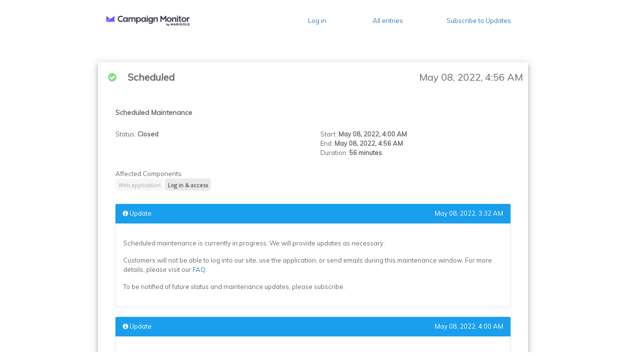

--- FILE ---
content_type: text/html; charset=utf-8
request_url: https://status.campaignmonitor.com/incident/341983
body_size: 6611
content:



<!DOCTYPE html>
<html lang="en">
<head>
    <meta charset="utf-8"/>
    <meta name="viewport" content="width=device-width, initial-scale=1.0"/>
    <meta http-equiv="X-UA-Compatible" content="IE=edge">
    <title>Marigold status page</title>
    <meta name="description" content="Marigold service status page">
    

        <link rel="icon" href="/favicon.ico" type="image/x-icon" />


    
    
        <link rel="stylesheet"
              href="https://cdnjs.cloudflare.com/ajax/libs/font-awesome/4.7.0/css/font-awesome.min.css"/>
        <link rel="stylesheet"
              href="/bundle/statuspagelayout.min.css?ver=63904421134"/>
        <link rel="stylesheet"
              href="/bundle/page.min.css?ver=63904421134"/>
    




    <!-- Add local styles, mostly for plugins css file -->
            <link rel="stylesheet"
                  href="https://statuscastsaprdeast.blob.core.windows.net/pages/20418/d8794c6581a145088f9fb3f74feef9d5"/>


    <script nonce="_OjHqiAseklvEo1lIuumQ">
        !function(T,l,y){var S=T.location,k="script",D="instrumentationKey",C="ingestionendpoint",I="disableExceptionTracking",E="ai.device.",b="toLowerCase",w="crossOrigin",N="POST",e="appInsightsSDK",t=y.name||"appInsights";(y.name||T[e])&&(T[e]=t);var n=T[t]||function(d){var g=!1,f=!1,m={initialize:!0,queue:[],sv:"5",version:2,config:d};function v(e,t){var n={},a="Browser";return n[E+"id"]=a[b](),n[E+"type"]=a,n["ai.operation.name"]=S&&S.pathname||"_unknown_",n["ai.internal.sdkVersion"]="javascript:snippet_"+(m.sv||m.version),{time:function(){var e=new Date;function t(e){var t=""+e;return 1===t.length&&(t="0"+t),t}return e.getUTCFullYear()+"-"+t(1+e.getUTCMonth())+"-"+t(e.getUTCDate())+"T"+t(e.getUTCHours())+":"+t(e.getUTCMinutes())+":"+t(e.getUTCSeconds())+"."+((e.getUTCMilliseconds()/1e3).toFixed(3)+"").slice(2,5)+"Z"}(),iKey:e,name:"Microsoft.ApplicationInsights."+e.replace(/-/g,"")+"."+t,sampleRate:100,tags:n,data:{baseData:{ver:2}}}}var h=d.url||y.src;if(h){function a(e){var t,n,a,i,r,o,s,c,u,p,l;g=!0,m.queue=[],f||(f=!0,t=h,s=function(){var e={},t=d.connectionString;if(t)for(var n=t.split(";"),a=0;a<n.length;a++){var i=n[a].split("=");2===i.length&&(e[i[0][b]()]=i[1])}if(!e[C]){var r=e.endpointsuffix,o=r?e.location:null;e[C]="https://"+(o?o+".":"")+"dc."+(r||"services.visualstudio.com")}return e}(),c=s[D]||d[D]||"",u=s[C],p=u?u+"/v2/track":d.endpointUrl,(l=[]).push((n="SDK LOAD Failure: Failed to load Application Insights SDK script (See stack for details)",a=t,i=p,(o=(r=v(c,"Exception")).data).baseType="ExceptionData",o.baseData.exceptions=[{typeName:"SDKLoadFailed",message:n.replace(/\./g,"-"),hasFullStack:!1,stack:n+"\nSnippet failed to load ["+a+"] -- Telemetry is disabled\nHelp Link: https://go.microsoft.com/fwlink/?linkid=2128109\nHost: "+(S&&S.pathname||"_unknown_")+"\nEndpoint: "+i,parsedStack:[]}],r)),l.push(function(e,t,n,a){var i=v(c,"Message"),r=i.data;r.baseType="MessageData";var o=r.baseData;return o.message='AI (Internal): 99 message:"'+("SDK LOAD Failure: Failed to load Application Insights SDK script (See stack for details) ("+n+")").replace(/\"/g,"")+'"',o.properties={endpoint:a},i}(0,0,t,p)),function(e,t){if(JSON){var n=T.fetch;if(n&&!y.useXhr)n(t,{method:N,body:JSON.stringify(e),mode:"cors"});else if(XMLHttpRequest){var a=new XMLHttpRequest;a.open(N,t),a.setRequestHeader("Content-type","application/json"),a.send(JSON.stringify(e))}}}(l,p))}function i(e,t){f||setTimeout(function(){!t&&m.core||a()},500)}var e=function(){var n=l.createElement(k);n.src=h;var e=y[w];return!e&&""!==e||"undefined"==n[w]||(n[w]=e),n.onload=i,n.onerror=a,n.onreadystatechange=function(e,t){"loaded"!==n.readyState&&"complete"!==n.readyState||i(0,t)},n}();y.ld<0?l.getElementsByTagName("head")[0].appendChild(e):setTimeout(function(){l.getElementsByTagName(k)[0].parentNode.appendChild(e)},y.ld||0)}try{m.cookie=l.cookie}catch(p){}function t(e){for(;e.length;)!function(t){m[t]=function(){var e=arguments;g||m.queue.push(function(){m[t].apply(m,e)})}}(e.pop())}var n="track",r="TrackPage",o="TrackEvent";t([n+"Event",n+"PageView",n+"Exception",n+"Trace",n+"DependencyData",n+"Metric",n+"PageViewPerformance","start"+r,"stop"+r,"start"+o,"stop"+o,"addTelemetryInitializer","setAuthenticatedUserContext","clearAuthenticatedUserContext","flush"]),m.SeverityLevel={Verbose:0,Information:1,Warning:2,Error:3,Critical:4};var s=(d.extensionConfig||{}).ApplicationInsightsAnalytics||{};if(!0!==d[I]&&!0!==s[I]){var c="onerror";t(["_"+c]);var u=T[c];T[c]=function(e,t,n,a,i){var r=u&&u(e,t,n,a,i);return!0!==r&&m["_"+c]({message:e,url:t,lineNumber:n,columnNumber:a,error:i}),r},d.autoExceptionInstrumented=!0}return m}(y.cfg);function a(){y.onInit&&y.onInit(n)}(T[t]=n).queue&&0===n.queue.length?(n.queue.push(a),n.trackPageView({})):a()}(window,document,{
src: "https://js.monitor.azure.com/scripts/b/ai.2.min.js", // The SDK URL Source
crossOrigin: "anonymous", 
cfg: { // Application Insights Configuration
    connectionString: 'InstrumentationKey=709c6915-1400-43fe-bf90-042f3cfabe1d;IngestionEndpoint=https://eastus-8.in.applicationinsights.azure.com/;LiveEndpoint=https://eastus.livediagnostics.monitor.azure.com/;ApplicationId=49d131df-f5a1-422c-b00f-7369dce3717e'
}});
    </script>

    

</head>

<body class="top-navigation statuspage page-incident">




<!-- Wrapper-->
<!-- PageClass give you ability to specify custom style for specific view based on action -->
<div style="font-family: ; font-size: ;"
     id="wrapper">

    <!-- Page wraper -->
    <div id="page-wrapper">



        <!-- Top Navbar -->
                    <div class="row justify-content-md-center header-container">
                        <div class="col-md-9 col-lg-6 col-xl-6 column-header">
                            <nav class="navbar navbar-expand-md navbar-static-top" style=background-color:#ffffff !important;color:#ddeeff !important;
                                 role="navigation">
                                    <style type="text/css">
                                        .navbar a { background-color:#ffffff !important;color:#ddeeff !important; }

                                        .navbar span { background-color:#ffffff !important;color:#ddeeff !important; }

                                        .navbar .dropdown-menu { background-color:#ffffff !important;color:#ddeeff !important; }
                                    </style>
                                


    <a href="/?" role="button">
            <img src="https://statuscastsaprdeast.blob.core.windows.net/pages/20418/850063f7b3fc4a648810962bdb3b563c" class="logo" alt="Marigold Logo" data-error-src="/images/default-logo.jpg" />
    </a>
     

        <button class="navbar-toggler"
            type="button"
            data-toggle="collapse"
            data-target="#navbar"
            aria-expanded="false"
            aria-label="Toggle navigation">
        <i class="fa fa-reorder"></i>
    </button>
<div class="navbar-collapse collapse"
     id="navbar">
    <ul class="nav navbar-top-links ml-auto navbar-right">

            <li>
                    <a id="subscribe-modal"
                       class="subscribe-link"
                       href="#" nohref
                       style="background: inherit; color: inherit;">
                        Subscribe to Updates
                    </a>
            </li>


    </ul>

</div>
                            </nav>
                        </div>
                    </div>
                        <div class="row justify-content-md-center header-content-container">
                            <div class="col-sm-12 col-md-9 col-lg-6 col-xl-5 body-container header-content">
                                


<div id="custom-header">    <div class="btn-group mt-4  btn-group-justified title-buttons">        <a href="https://login.createsend.com/l" class="primary-nav-link" style="padding-right: 95px">Log in</a>        <a href="https://status.campaignmonitor.com/incidents?PageNumber=1&amp;StartDate=&amp;EndDate=" class="primary-nav-link">All entries</a>    </div></div>
                            </div>
                        </div>
            <div class="row justify-content-md-center page-body"
                 role="main">
                <div class="col-sm-12 col-md-9 col-lg-6 body-container widgets">
                    <div class="widget-gutters">

                        
<div class="incident-type-scheduledmaintenance incident-status-closed incident-mostsevere-status-maintenance">
    <div class="row incident-title outsidebox">
            <div class="col-sm-12">
                <h1>Scheduled Maintenance</h1>
            </div>
    </div>

    <div class="ibox">
        <div class="ibox-title"
             style="padding-left: 20px; padding-right: 20px;">
            <div class="row"
                 style="">
                <div class="col-7">
                        <div class="row not-upcoming incident-scheduledmaintenance">
                            <div class="col">
                                <div class="incident-header-type">
                                    <span class="incident-icon m-r-sm">
                                        <i class="fa component-available"></i>
                                    </span>
                                    <span class="ml-2">Scheduled</span>
                                </div>
                            </div>
                        </div>
                </div>
                <div class="col-5 text-right nowrap">
                    <div class="incident-header-date">
                        <span class="dt-local" data-format="MMMM DD, YYYY, h:mm A" style="display:none;">2022-05-08T04:56:00.0000000Z</span>
                    </div>
                </div>
            </div>
        </div>
        <div class="ibox-content">
            <div class="container-fluid incident-outer">
                <div class="row incident-title insidebox"
                     style="padding-bottom: 20px;">
                        <div class="col-sm-12">
                            <h1>Scheduled Maintenance</h1>
                        </div>
                </div>
                <div class="row incident-updates">
                    <div class="col-sm-6 incident-update-column">
                        <div>
                            <div>
                                <div>
                                    <span>Status</span>: <span class="font-bold incident-status-text">closed</span>
                                </div>
                            </div>

                        </div>

                    </div>
                    <div class="col-sm-6 incident-update-column">
                            <div>
                                <div>
                                    <span>Start</span>:
                                    <span class="font-bold">
                                        <span class="dt-local" data-format="MMMM DD, YYYY, h:mm A" style="display:none;">2022-05-08T04:00:00.0000000Z</span>
                                    </span>
                                </div>
                            </div>
                            <div>
                                <div>
                                    <span>End</span>:
                                    <span class="font-bold">
                                        <span class="dt-local" data-format="MMMM DD, YYYY, h:mm A" style="display:none;">2022-05-08T04:56:00.0000000Z</span>
                                    </span>
                                </div>
                            </div>

                            <div>
                                <div>
                                    <span>Duration</span>: <span class="font-bold">56 minutes</span>
                                </div>
                            </div>

                    </div>


                </div>
                <div class="row mt-4 incident-components">
                    <div class="col-12 incident-components-column">
                        <div>
                            <div>
                                <span>Affected Components:</span>
                            </div>
                            <div>
                                            <span class="badge notranslate acsecondary">Web application</span>
                                            <span class="badge notranslate acdirectly">Log in &amp; access</span>
                            </div>
                        </div>
                    </div>
                </div>
                <div class="row mt-4 incident-updates">
                    <div class="col-sm-12 incident-update-column">
                                <div class="incident-update-row">
                                    

<div class="incident-update">
    <div class="row update-details">
        <div class="col-12">
            <div class="panel panel-info incident-update-info">
                <div class="panel-heading status-maintenance">
                    <i class="fa fa-info-circle"></i>
                    <span class="panel-heading-text">Update</span>
                    <p class="panel-heading-date">
                        <span class="dt-local" data-format="MMMM DD, YYYY, h:mm A" style="display:none;">2022-05-08T03:32:00.0000000Z</span>
                    </p>
                </div>
                <div class="panel-body">
                    <p class="panel-body-date">
                        <span class="dt-local" data-format="MMMM DD, YYYY, h:mm A" style="display:none;">2022-05-08T03:32:00.0000000Z</span>
                    </p>
                    <p class="panel-body-text"><p>Scheduled maintenance is currently in progress. We will provide updates as necessary.</p>

<p>Customers will not be able to log into our site, use the application, or send emails during this maintenance window. For more details, please visit our <a href="https://www.campaignmonitor.com/maintenance/in-progress/">FAQ</a>.</p>

<p>To be notified of future status and maintenance updates, please subscribe.</p>
</p>
                </div>
            </div>
        </div>
    </div>
</div>
                                </div>
                                <div class="incident-update-row">
                                    

<div class="incident-update">
    <div class="row update-details">
        <div class="col-12">
            <div class="panel panel-info incident-update-info">
                <div class="panel-heading status-maintenance">
                    <i class="fa fa-info-circle"></i>
                    <span class="panel-heading-text">Update</span>
                    <p class="panel-heading-date">
                        <span class="dt-local" data-format="MMMM DD, YYYY, h:mm A" style="display:none;">2022-05-08T04:00:00.0000000Z</span>
                    </p>
                </div>
                <div class="panel-body">
                    <p class="panel-body-date">
                        <span class="dt-local" data-format="MMMM DD, YYYY, h:mm A" style="display:none;">2022-05-08T04:00:00.0000000Z</span>
                    </p>
                    <p class="panel-body-text"><p>We will be undergoing scheduled maintenance on Sunday, 8th May 2022&nbsp;at 04:00 AM UTC (<a href="https://www.inyourowntime.zone/2022-05-08_04.00_UTC" target="_blank">see your timezone here</a>) which will last approximately 1 hour.</p>

<p>Customers may experience interruptions when logged into their account during maintenance. Emails scheduled will continue to send during the maintenance window. We encourage you to pass this information along to any additional users on your account who may not see this message.</p>

<p>To be notified of future status and maintenance updates, please subscribe.</p>
</p>
                </div>
            </div>
        </div>
    </div>
</div>
                                </div>
                                <div class="incident-update-row">
                                    

<div class="incident-update">
    <div class="row update-details">
        <div class="col-12">
            <div class="panel panel-success incident-update-closed">
                <div class="panel-heading status-available">
                    <i class="fa fa-lock"></i>
                    <span class="panel-heading-text">Resolved</span>
                    <p class="panel-heading-date">
                        <span class="dt-local" data-format="MMMM DD, YYYY, h:mm A" style="display:none;">2022-05-08T04:56:00.0000000Z</span>
                    </p>
                </div>
                <div class="panel-body">
                    <p class="panel-body-date">
                        <span class="dt-local" data-format="MMMM DD, YYYY, h:mm A" style="display:none;">2022-05-08T04:56:00.0000000Z</span>
                    </p>
                    <p class="panel-body-text"><p>We have completed our scheduled maintenance. Emails that were queued to send during the maintenance window may have been delayed. Users may temporarily see some residual slowness in the app.</p>

<p>To be notified of future status and maintenance updates, please subscribe.</p>
</p>
                </div>
            </div>
        </div>
    </div>
</div>
                                </div>
                    </div>

                </div>

                    <div class="row incident-customfields">

                    </div>


            </div>
                <div class="row subscribe-to-incident">
                    <div class="col-sm-12 subscribe-to-incident-column">
                        <a id="subscribe-incident-modal"
                           data-id="341983"
                           class="subscribe-link btn btn-primary btn-subscribe-to-incident"
                           href="#" nohref>
                            Subscribe to Incident
                        </a>
                    </div>
                </div>
        </div>
    </div>
</div>

<div class="col-sm-12">
    <div class="row" >
        <div class="footer-contents col-md-6">
            


Copyright (C) 2024.
        </div>
    </div>
</div>                    </div>
                </div>
            </div>

    </div>
    <!-- End page wrapper-->

</div>
<!-- End wrapper-->


    <script nonce="_OjHqiAseklvEo1lIuumQ">
        var useBrowserLocale=true;var momentFormat = 'MMMM DD, YYYY, h:mm A';
    </script>






    <script nonce="_OjHqiAseklvEo1lIuumQ" src="/bundle/statuspagelayout.min.js?ver=63904421134"></script>
    <script nonce="_OjHqiAseklvEo1lIuumQ" src="/js/combotree.js?ver=63904421134"></script>
    <script nonce="_OjHqiAseklvEo1lIuumQ" src="/bundle/statuspage.min.js?ver=63904421134"></script>
    <script nonce="_OjHqiAseklvEo1lIuumQ" src="/bundle/statuscast.min.js?ver=63904421134"></script>









    <script nonce="_OjHqiAseklvEo1lIuumQ" type="text/javascript"
            src="https://statuscastsaprdeast.blob.core.windows.net/pages/20418/custom-script.js"></script>


    <!-- Google Analytics -->
    <script nonce="_OjHqiAseklvEo1lIuumQ">
        (function (i, s, o, g, r, a, m)
        {
            i['GoogleAnalyticsObject'] = r
            i[r] = i[r] || function ()
            {
                (i[r].q = i[r].q || []).push(arguments)
            }, i[r].l = 1 * new Date()
            a = s.createElement(o),
                m = s.getElementsByTagName(o)[0]
            a.async = 1
            a.src = g
            m.parentNode.insertBefore(a, m)
        })(window, document, 'script', 'https://www.google-analytics.com/analytics.js', 'ga')

ga('create', 'UA-30586-31', 'auto');
        ga('send', 'pageview')

    </script>

    <script type="text/javascript" nonce="_OjHqiAseklvEo1lIuumQ">
        setTimeout(function()
        {
            window.location.reload()
        }, 360000)
    </script>

</body>
</html>



--- FILE ---
content_type: text/css
request_url: https://statuscastsaprdeast.blob.core.windows.net/pages/20418/d8794c6581a145088f9fb3f74feef9d5
body_size: 3101
content:
#custom-header{
    justify-content: space-between;
    display: inline-flex;
    width: 260px;
}

@media only screen and (max-width: 2480px) {
    .header-content{
        min-width: 200px !important;
    }
}

@media only screen and (max-width: 2308px) {
    .header-content{
        min-width: 280px !important;
    }
}

.subscribe-link{
    color: #337ab7 !important;
    padding: 10px !important;
    background: #7856FF;
    border-radius: 3px;
    min-height: auto !important;
}

#subscribe-modal.subscribe-link, #subscribe-modal.subscribe-link a {
    color: #337ab7 !important;
}

.subscribe-link:hover
{
    color: #0056b3;
    /* background: #8c6fff !important;
    border-radius: 3px; */
} 

.navbar-top-links li{
    max-height: 42px;
}

#getDemoBtn{
    color: #adb3b9;
    border: 1px solid #adb3b9;
    padding: 10px;
    background: transparent;
    border-radius: 3px;
    min-height: auto;
}

#getDemoBtn:hover{
    background: linear-gradient(to bottom, #78b324 0%, #699d20 100%);
    color: white;
}

#login{
    color: #adb3b9;
    padding: 10px;
    border: 1px solid #adb3b9;
    background: transparent;
    border-radius: 3px;
    min-height: auto;
    margin-right: 5px;
}

#login:hover{
    color: #8e959c;
}

.header-content {
    z-index: 2031;
    position: relative;
    left: 115px;
    bottom: 55px;
    max-width: 130px;
    min-width: 130px;
    width: 130px;
    
}

@media only screen and (max-width: 1202px) {
    .header-content {
         display: none;
    }

}

@media only screen and (max-width: 1200px) {
    .header-content {
        left: 25px;
        bottom: 103px;
    }

}

.profile-element{
    position: fixed;
    top: 0px;
    right: 0px;
    margin: 10px;
    
}

/*Current Status Look+Feel*/
.custom-current-status{
    padding: 20px;
    border-radius: 6px;
    background: #7fdf83;
}

.current-status-normal{
    background: #7fdf83;
}

.current-status-performance{
    background: #FCD72B;
}

.current-status-degraded{
    background: #FCD72B;
}

.current-status-outage{
    background: #e51c23;
}


.current-status-maintenance{
    background: #1a9fef;
}

.component-maintenance{
    color: #1a9fef;
}

.custom-current-status-text{
    color: white;
    font-weight: 500;
    font-size: 1.25rem;
    line-height: 1.8125rem;
}

#widget-000101{
    padding: 0px !important;
}

/*End of Current Status Look+Feel*/

#subscribeModalForm .row:nth-of-type(4) {
    display: none;
}


.status-list-component-accordion-collapse{
    padding-left: 20px;
}

.component-degraded{
    color: #FCD72B;
}

.btn-subscribe-to-incident{
display: none;
}


.top-navigation .nav>li a:hover, .top-navigation .nav>li a:focus {
    background: #7856FF;
}

.incident-update-body{
    display: none;
}

.status-list-component-name{
    pointer-events: none;
}

/* Custom incident page colours */

.status-available {
    background-color: #7fdf83
}

.status-degraded {
    background-color: #FCD72B
}

.status-maintenance {
    background-color: #1a9fef
}

/* End custom incident page colours */

.top-navigation .dropdown-menu>li>a {
    color: #337ab7 !important
}

--- FILE ---
content_type: text/plain
request_url: https://www.google-analytics.com/j/collect?v=1&_v=j102&a=818251662&t=pageview&_s=1&dl=https%3A%2F%2Fstatus.campaignmonitor.com%2Fincident%2F341983&ul=en-us%40posix&dt=Marigold%20status%20page&sr=1280x720&vp=1280x720&_u=IEBAAEABAAAAACAAI~&jid=1673252045&gjid=1472496393&cid=1316438364.1769031010&tid=UA-30586-31&_gid=965263621.1769031010&_r=1&_slc=1&z=1490248897
body_size: -454
content:
2,cG-KFBKT36ZH1

--- FILE ---
content_type: text/javascript
request_url: https://status.campaignmonitor.com/bundle/statuspage.min.js?ver=63904421134
body_size: 4366
content:
function UnCheckChildNodes($tree,node){if(node&&node.children){for(var i=0;i<node.children.length;i++){try{$tree.combotree("tree").tree("uncheck",node.children[i].target)}catch(e){}node.children[i].children&&UnCheckChildNodes($tree,node.children[i])}$tree.combotree("tree").tree("collapse",node.target)}}function initComboTree(id){var $this=$(id),preselected;$this.combotree({onlyLeafCheck:!1,cascadeCheck:!1,onLoadSuccess:function(){var options=$(id).combotree("tree").tree("options");$(id).parent().find("input").prop("placeholder",options.multiple?"All":"None")},onBeforeCheck:function(node,checked){return checked&&UnCheckChildNodes($this,node),!0},onBeforeExpand:function(node){return node.checkState==="checked"?!1:!0},onChange:function(){$(id).trigger("change",{values:$(id).combotree("getValues")})},onCheck:function(){$(id).trigger("change",{values:$(id).combotree("getValues")})}});$(id).combobox("textbox").bind("blur",function(){$(id).trigger("close",{values:$(id).combotree("getValues")})});const options=$(id).combotree("tree").tree("options");if(options.width.indexOf("%")!==-1&&($(id).next().css("width",options.width),$(id).next().find("input").first().css("width",options.width)),preselected=$(id).data("preselected"),preselected){if(!Array.isArray(preselected)){console.log("invalid data-preselected",preselected);return}$(id).combotree("setValues",preselected)}$(id).combotree("tree").tree("collapseAll")}function getCombotreeSelectedItems(id){return $(id).combotree("getValues")}function handleComponents(){var trees=$(".easyui-combotree");trees.length>0&&trees.each(function(){var $tree=$(this);initComboTree($tree);this.dataset&&this.dataset.options&&this.dataset.options.indexOf("data")===-1&&$tree.combotree("loadData",hierarchyData);$tree.combotree("tree").tree("collapseAll")})}function getIncidentTypeIcon(nType){var statusIcon="fa fa-circle",statusIconColor="component-available";switch(nType){case"Performance":statusIcon="fa fa-exclamation-circle";statusIconColor="component-degraded";break;case"ScheduledMaintenance":statusIcon="fa fa-clock-o";statusIconColor="component-maintenance";break;case"ServiceUnavailable":statusIcon="fa fa-circle";statusIconColor="component-unavailable";break;case"Informational":statusIcon="fa fa-info-circle";statusIconColor="component-degraded"}return`<i class="${statusIcon} ${statusIconColor}"></i>`}function getPageformattedDate(startDate){var momentDate=new Date(startDate);const nth=function(d){if(d>3&&d<21)return"th";switch(d%10){case 1:return"st";case 2:return"nd";case 3:return"rd";default:return"th"}},date=momentDate.getDate(),month=["January","February","March","April","May","June","July","August","September","October","November","December"][momentDate.getMonth()];return`${date} ${nth(date)} ${month} ${momentDate.getFullYear()} ${moment(momentDate).format("hh:mm:ss a")}`}function formatDates(){var $this=$(this),d=moment($this.text()),fmt=$this[0],sf=$(fmt).attr("data-format");$this.text(d.tz(moment.tz.guess()).format(sf));$this.show()}function animateCSS(element,animationName,callback){function handleAnimationEnd(){node.classList.remove("animated",animationName);node.removeEventListener("animationend",handleAnimationEnd);typeof callback=="function"&&callback()}const node=document.querySelector(element);node.classList.add("animated",animationName);node.addEventListener("animationend",handleAnimationEnd)}function ShowToastrWarning(msg,title,requireClose){toastr.warning(msg,title,{closeButton:requireClose,debug:!1,newestOnTop:!1,progressBar:!1,positionClass:"toast-top-right",preventDuplicates:!0,onclick:null,showDuration:"300",hideDuration:"1000",timeOut:requireClose?"0":"5000",extendedTimeOut:requireClose?"0":"5000",showEasing:"swing",hideEasing:"linear",showMethod:"fadeIn",hideMethod:"fadeOut",toastClass:"toastr bg-warning"})}function ShowToastrError(msg,title,requireClose){toastr.error(msg,title,{closeButton:requireClose,debug:!1,newestOnTop:!1,progressBar:!1,positionClass:"toast-top-right",preventDuplicates:!0,onclick:null,showDuration:"300",hideDuration:"1000",timeOut:requireClose?"0":"5000",extendedTimeOut:requireClose?"0":"5000",showEasing:"swing",hideEasing:"linear",showMethod:"fadeIn",hideMethod:"fadeOut",toastClass:"toastr bg-danger"})}function ShowToastrInformation(msg,title,requireClose){toastr.info(msg,title,{closeButton:requireClose,debug:!1,newestOnTop:!1,progressBar:!1,positionClass:"toast-top-right",preventDuplicates:!0,onclick:null,showDuration:"300",hideDuration:"1000",timeOut:requireClose?"0":"5000",extendedTimeOut:requireClose?"0":"5000",showEasing:"swing",hideEasing:"linear",showMethod:"fadeIn",hideMethod:"fadeOut",toastClass:"toastr bg-information"})}function ShowToastrSuccess(msg,title,requireClose){toastr.success(msg,title,{closeButton:requireClose,debug:!1,newestOnTop:!1,progressBar:!1,positionClass:"toast-top-right",preventDuplicates:!0,onclick:null,showDuration:"300",hideDuration:"1000",timeOut:requireClose?"0":"5000",extendedTimeOut:requireClose?"0":"5000",showEasing:"swing",hideEasing:"linear",showMethod:"fadeIn",hideMethod:"fadeOut",toastClass:"toastr bg-success"})}function ShowToastr(msg,title,requireClose,bgTitleClass,bgContentClass){let toastAlert=$(".toast-alert"),titleElement=toastAlert.find(".toast-title"),headerElement=toastAlert.find(".toast-header"),contentElement=toastAlert.find(".toast-body");headerElement.addClass(bgTitleClass);titleElement.html(title);contentElement.addClass(bgContentClass);contentElement.html(msg);requireClose?toastAlert.toast({animation:!0,autohide:!1}):toastAlert.toast({delay:5e3,animation:!0,show:!0});toastAlert.toast("show")}function startDesigner(e){return e.preventDefault(),setCookie("edit_sp","true",1),document.getElementById("formstartdesign").submit(),!1}function setCookie(cname,cvalue,exdays){var d=new Date,expires;d.setTime(d.getTime()+exdays*864e5);expires="expires="+d.toUTCString();document.cookie=cname+"="+cvalue+";"+expires+";path=/;samesite=lax"}function cookieExists(name){var cks=document.cookie.split(";");for(i=0;i<cks.length;i++)if(cks[i].split("=")[0].trim()==name)return!0}function bindIncidentPopups($selector){$selector||($selector=$(".status-tooltip"));$selector.tooltipster({theme:["tooltipster-shadow"],interactive:!0,animation:"fade",animationDuration:1,delay:200,contentCloning:!0,minWidth:450,maxWidth:600,content:"Loading...",contentAsHTML:"true",functionBefore:function(instance){var el=instance.elementOrigin(),ib=$(el).closest(".ibox-content")[0],config=JSON.parse($(ib).find("#historyGridConfig")[0].dataset.config);$.get("/statuspages/getincidentlistasjson?componentId="+$(el).attr("data-item")+"&start="+$(el).attr("data-start")+"&end="+$(el).attr("data-end")+"&groupId="+config.groupId,function(data){var $data=$(data);$data.find(".dt-local").each(formatDates);instance.content($data)})}})}function historygridsetup($selector){var toggledIds=$selector.data("toggled")||[];$selector.find("tbody").on("click","tr",function(){var $this=$(this),id=$this.data("id"),path=$this.data("path"),$toggleico=$this.find("td:eq(0) i"),idx=toggledIds.indexOf(id);idx>=0?($toggleico.removeClass("fa-minus").addClass("fa-plus"),toggledIds.splice(idx,1),$(this).nextAll(`[data-path^="${path}"]`).each(function(){var cidx=toggledIds.indexOf($(this).data("id"));cidx>=0&&toggledIds.splice(cidx,1);$(this).find("td:eq(0) i").removeClass("fa-minus").addClass("fa-plus");$(this).hide()})):(toggledIds.push(id),$toggleico.removeClass("fa-plus").addClass("fa-minus"),$(this).nextAll(`[data-pid="${id}"]`).show())});$selector.find(".historygridnav").on("click",function(){var $this=$(this),direction=$this.data("direction"),$grid=$this.closest(".historygrid"),groups=$grid.data("groups"),filterbygroup=$grid.data("filterbygroup"),page=$grid.data("page"),startdate=$grid.data("startdate"),enddate=$grid.data("enddate"),interval=$grid.data("interval"),requestcomponentid=$grid.data("requestcomponentid"),tabbedcomponents=$grid.data("tabbedcomponents"),layout=$grid.data("widget-layout"),id=$grid.data("widget"),tabbedComponentId=null;tabbedcomponents=="True"&&(tabbedComponentId=$grid.closest(".tab-pane").data("tab"));try{groups=groups.split(",")}catch(e){}$this.find("i").removeClass("fa-chevron-right fa-chevron-left").addClass("fa-spin fa-circle-o-notch");$.ajax({headers:{RequestVerificationToken:$('input[name="__RequestVerificationToken"]').val()},url:"/statuspages/GetHistoryGrid",method:"POST",data:{direction:direction,interval:interval,startDate:startdate,groupIds:groups,filterByGroup:filterbygroup,page:page,endDate:enddate,id:id,layout:layout,toggled:toggledIds,tabbedComponentId:tabbedComponentId,requestcomponentid:requestcomponentid},success:function(html){var $newgrid=$(html).find(".historygrid");$grid.replaceWith($newgrid);historygridsetup($newgrid);statuscast.ui.description(".historygrid [data-tip]")}})});$selector.find("td[data-component]").tooltipster({theme:["tooltipster-shadow"],interactive:!0,animation:"fade",animationDuration:1,delay:200,contentCloning:!0,minWidth:450,maxWidth:600,content:"Loading...",contentAsHTML:"true",functionBefore:function(instance){var $el=$(instance.elementOrigin()),component=$el.data("component"),start=$el.data("start"),end=$el.data("end"),groups=$el.data("groups"),filterByGroup=$el.data("filterbygroup"),type=$el.data("type"),wid=$el.data("wid"),wlid=$el.data("wlid");try{groups=groups.split(",")}catch(e){}$.ajax({headers:{RequestVerificationToken:$('input[name="__RequestVerificationToken"]').val()},url:"/statuspages/GetIncidentListPopup",method:"POST",data:{componentId:component,start:start,end:end,wid:wid,wlid:wlid,groupIds:groups,filterByGroup:filterByGroup,type:type},success:function(data){var $data=$(data);$data.find(".dt-local").each(formatDates);instance.content($data)}})}});$selector.find("td[data-independant]").tooltipster({theme:["tooltipster-shadow"],interactive:!0,animation:"fade",animationDuration:1,delay:200,contentCloning:!0,minWidth:450,maxWidth:600,content:"Loading...",contentAsHTML:"true",functionBefore:function(instance){var $el=$(instance.elementOrigin()),start=$el.data("start"),end=$el.data("end"),groups=$el.data("groups"),filterByGroup=$el.data("filterByGroup"),component=$el.data("independant"),type=$el.data("type");try{groups=groups.split(",")}catch(e){}$.ajax({headers:{RequestVerificationToken:$('input[name="__RequestVerificationToken"]').val()},url:"/statuspages/GetIndependantUpdateListPopup",method:"POST",data:{componentId:component,start:start,end:end,groupIds:groups,filterByGroup:filterByGroup,type:type},success:function(data){var $data=$(data);$data.find(".dt-local").each(formatDates);instance.content($data)}})}})}function inithistorygrid($partial,id,layoutId,interval,groups,filterbygroup,tabbedComponentId,requestComponentId){$.ajax({headers:{RequestVerificationToken:$('input[name="__RequestVerificationToken"]').val()},url:"/statuspages/GetHistoryGrid",method:"POST",data:{id:id,interval:interval,groupIds:groups,filterByGroup:filterbygroup,page:1,layout:layoutId,tabbedComponentId:tabbedComponentId,requestcomponentid:requestComponentId},success:function(html){$partial.html(html);var $grid=$partial.find(".historygrid");historygridsetup($grid);statuscast.ui.description(".historygrid [data-tip]")}})}var incidentTooltipOptions={theme:["tooltipster-shadow","tooltipster-shadow-customized"],interactive:!0,contentCloning:!0,maxWidth:600},laddaGridNav,loaded=!1;$(document).ready(function(){if(!loaded){loaded=!0;var gt_link_element=document.getElementById("google_translate_link");gt_link_element&&gt_link_element.addEventListener("click",function(){$("#google_translate_link").hide();$("#google_translate_element").removeClass("page-google-translate-hide");$("#google_translate_element").addClass("page-google-translate")});statuscast.ui.description($("[data-tip]"));$("body").on("click",".reinvitesubscription",function(){var id=$(this).data("id");statuscast.ajax.form("/statuspages/reinvitesubscription",{id:id})});$(".designer-link").on("click",startDesigner);window.innerWidth<769?$("body").addClass("body-small"):$("body").removeClass("body-small");$("body").on("click","#feedback_link",function(){statuscast.ajax.modal("/statuspages/feedback")});$("#subscribe-modal").on("click",function(){var g=statuscast.url.param("group"),c=statuscast.url.param("componentId");g||c?g&&c?statuscast.ajax.modal(`/statuspages/subscribe?group=${g}&componentId=${c}`):g?statuscast.ajax.modal(`/statuspages/subscribe?group=${g}`):c&&statuscast.ajax.modal(`/statuspages/subscribe?componentId=${c}`):statuscast.ajax.modal("/statuspages/subscribe")});$("#subscribe-incident-modal").on("click",function(){statuscast.ajax.modal(`/statuspages/incident/subscribe`,{id:$(this).data("id")})});cookieExists("2fa")&&statuscast.ajax.modal("/statuspages/subscribe");$(".badge-component-more").on("click",function(){$(this).parents(".component-container").toggleClass("component-overflow");$(this).find("i").toggleClass("fa-ellipsis-h fa-ellipsis-v")});$(".component-container").each(function(){var $this=$(this),container_height=$this.height(),components_height=$this.find(".overflow-check").height()-20;components_height>container_height&&$this.find(".badge-component-more").show()});$(window).on("resize",function(){$(".component-container").each(function(){var $this=$(this),container_height=$this.height(),components_height=$this.find(".overflow-check").height()-20;components_height>container_height?$this.find(".badge-component-more").show():$this.find(".badge-component-more").hide()})});$(".dt-local").each(formatDates);$("[data-toggle=tooltip]").tooltipster({theme:"tooltipster-borderless"});$("[data-toggle=incident-tooltip]").tooltipster(incidentTooltipOptions);$("[data-toggle=popover]").popover();$("#data_5 .input-daterange").datepicker({keyboardNavigation:!1,forceParse:!1,autoclose:!0});typeof initCalendar=="function"&&$(".fullcalendar").each(function(idx,el){$(this).parent().is(":visible")&&initCalendar(el)});$("#btnIncidentListFilters").click(function(){$("#incidentListFilters").is(":hidden")?($(this).text("Hide filters"),$("#btnIncidentListFiltersClear").show(),animateCSS("#incidentListFilters","fadeInDown"),$("#incidentListFilters").show()):animateCSS("#incidentListFilters","fadeOutUp",function(){$("#btnIncidentListFiltersClear").hide();$("#btnIncidentListFilters").text("Show filters");$("#incidentListFilters").hide()})});bindIncidentPopups();historygridsetup($(".historygrid"));$(".component-uptime-bar[data-component]").tooltipster({theme:["tooltipster-shadow"],interactive:!0,animation:"fade",animationDuration:1,delay:200,contentCloning:!0,minWidth:450,maxWidth:600,content:"Loading...",contentAsHTML:"true",functionBefore:function(instance){var $el=$(instance.elementOrigin()),component=$el.data("component"),start=$el.data("start"),end=$el.data("end"),groups=$el.data("groups"),filterByGroup=$el.data("filterbygroup"),type=$el.data("type"),wid=$el.data("wid"),wlid=$el.data("wlid");try{groups=groups.split(",")}catch(e){}$.ajax({headers:{RequestVerificationToken:$('input[name="__RequestVerificationToken"]').val()},url:"/statuspages/GetIncidentListPopup",method:"POST",data:{componentId:component,wid:wid,wlid:wlid,start:start,end:end,groupIds:groups,filterByGroup:filterByGroup,type:type},success:function(data){var $data=$(data);$data.find(".dt-local").each(formatDates);instance.content($data)}})}});$(".component-uptime-bar[data-independant]").tooltipster({theme:["tooltipster-shadow"],interactive:!0,animation:"fade",animationDuration:1,delay:200,contentCloning:!0,minWidth:450,maxWidth:600,content:"Loading...",contentAsHTML:"true",functionBefore:function(instance){var $el=$(instance.elementOrigin()),start=$el.data("start"),end=$el.data("end"),groups=$el.data("groups"),filterByGroup=$el.data("filterbygroup"),component=$el.data("independant"),type=$el.data("type");try{groups=groups.split(",")}catch(e){}$.ajax({headers:{RequestVerificationToken:$('input[name="__RequestVerificationToken"]').val()},url:"/statuspages/GetIndependantUpdateListPopup",method:"POST",data:{componentId:component,start:start,end:end,groupIds:groups,filterByGroup:filterByGroup,type:type},success:function(data){var $data=$(data);$data.find(".dt-local").each(formatDates);instance.content($data)}})}});$(".metric").each(function(){var $this=$(this),providerId=$this.data("provider-id"),metric=window.metrics[providerId],canvas=document.getElementById(`metric-${providerId}`).getContext("2d");window.metrics[providerId].chart=new Chart(canvas,{type:"line",data:metric.data,options:metric.options});$(`div[data-metric-id="${providerId}"] > label.${metric.range}`).addClass("active")});$(".metric-buttons").on("click",".btn",function(){var $this=$(this),metricId=$this.data("metric-id"),range=$this.data("range"),metric=window.metrics[metricId];$.ajax({headers:{RequestVerificationToken:$('input[name="__RequestVerificationToken"]').val()},url:"/statuspages/GetMetricData",method:"POST",data:{range:range,providerId:metric.provider},success:function(data){metric.chart.config.data={labels:data.labels,datasets:[{type:"line",label:null,lineTension:0,backgroundColor:"rgba(106, 229, 106, 0.57)",borderColor:"#3498DB",borderWidth:3,data:data.values,fill:!1}]};var units="day";switch(range){case"day":units="hour";break;case"week":units="day";break;case"month":units="day"}metric.chart.options.scales.xAxes[0].time.unit=units;metric.chart.update()}})});$(".current-status-comp-wrapper").each(function(){var $this=$(this),$status_text=$this.find(".current-status-comp-in-effect-text"),ineffectsince=$this.data("ineffectsince"),ineffecttext=$this.data("ineffecttext"),text;if($status_text.length){var seconds=Math.floor((new Date((new Date).toUTCString().slice(0,-3))-new Date(ineffectsince).getTime())/1e3),minutes=Math.floor(seconds/60),hours=Math.floor(minutes/60),days=Math.floor(hours/24);hours=hours-days*24;minutes=minutes-days*1440-hours*60;seconds=seconds-days*86400-hours*3600-minutes*60;text=ineffecttext;try{text=text.replace("#days#",days);text=text.replace("#hours#",hours);text=text.replace("#minutes#",minutes);text=text.replace("#seconds#",seconds)}catch(e){}$status_text.text(text)}})}});$(document).ajaxError(function(event,jqxhr,settings){typeof jqxhr.responseJSON.error=="string"&&ShowToastrError(jqxhr.responseJSON.error);settings.button&&(settings.button.disabled=!1)});
//# sourceMappingURL=statuspage.min.js.map